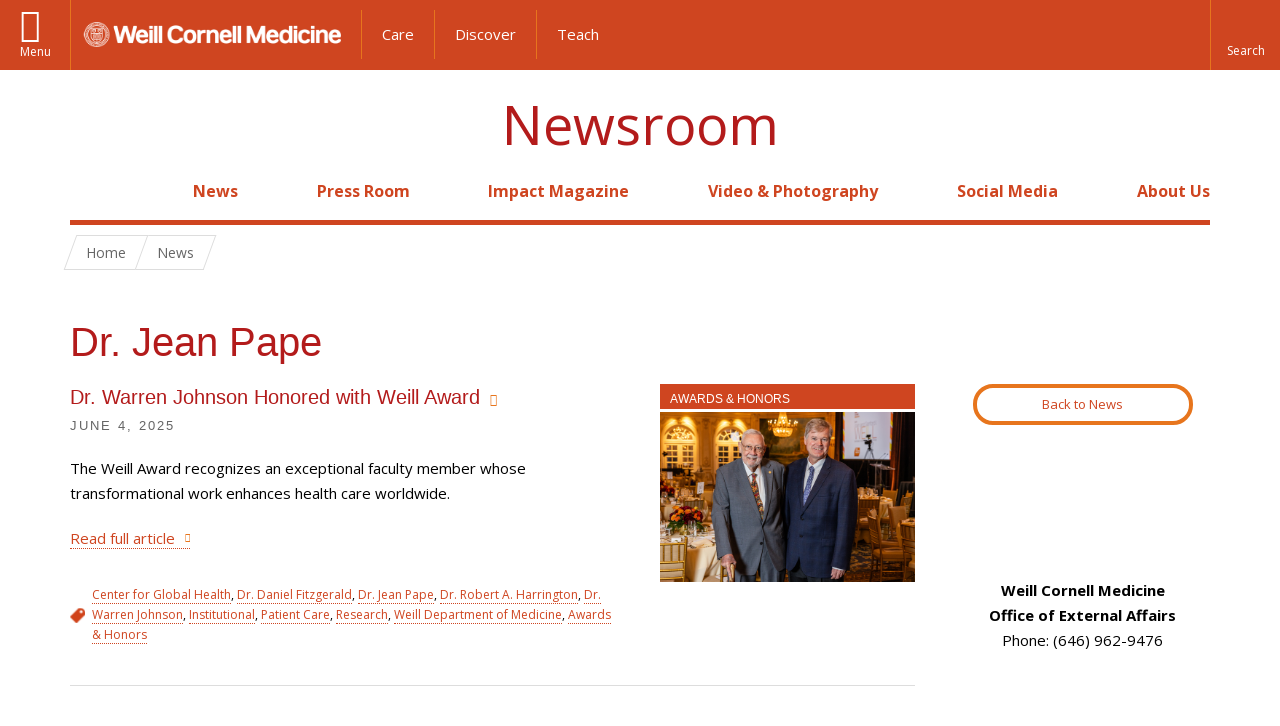

--- FILE ---
content_type: text/html; charset=utf-8
request_url: https://news.weill.cornell.edu/people/dr-jean-pape
body_size: 12778
content:
<!DOCTYPE html>

<!--[if IE 7]>    <html class="lt-ie9 lt-ie8 no-js"  lang="en" dir="ltr"> <![endif]-->
<!--[if IE 8]>    <html class="lt-ie9 ie8 no-js"  lang="en" dir="ltr"> <![endif]-->
<!--[if gt IE 8]><!--> <html  lang="en" dir="ltr"> <!--<![endif]-->

  <head>
    <meta charset="utf-8" />
<link rel="shortcut icon" href="https://news.weill.cornell.edu/sites/all/themes/newsroom/favicon.ico" />
<meta name="generator" content="Drupal 7 (http://drupal.org)" />
<link rel="canonical" href="https://news.weill.cornell.edu/people/dr-jean-pape" />
<link rel="shortlink" href="https://news.weill.cornell.edu/taxonomy/term/5001" />
<meta property="og:site_name" content="WCM Newsroom" />
<meta property="og:type" content="article" />
<meta property="og:url" content="https://news.weill.cornell.edu/people/dr-jean-pape" />
<meta property="og:title" content="Dr. Jean Pape" />
    <title>Dr. Jean Pape | Newsroom</title>

    <link rel="apple-touch-icon" sizes="57x57" href="/profiles/wcmc/themes/wcm_brand_base/favicons/apple-touch-icon-57x57.png?v=2">
    <link rel="apple-touch-icon" sizes="60x60" href="/profiles/wcmc/themes/wcm_brand_base/favicons/apple-touch-icon-60x60.png?v=2">
    <link rel="apple-touch-icon" sizes="72x72" href="/profiles/wcmc/themes/wcm_brand_base/favicons/apple-touch-icon-72x72.png?v=2">
    <link rel="apple-touch-icon" sizes="76x76" href="/profiles/wcmc/themes/wcm_brand_base/favicons/apple-touch-icon-76x76.png?v=2">
    <link rel="apple-touch-icon" sizes="114x114" href="/profiles/wcmc/themes/wcm_brand_base/favicons/apple-touch-icon-114x114.png?v=2">
    <link rel="apple-touch-icon" sizes="120x120" href="/profiles/wcmc/themes/wcm_brand_base/favicons/apple-touch-icon-120x120.png?v=2">
    <link rel="apple-touch-icon" sizes="144x144" href="/profiles/wcmc/themes/wcm_brand_base/favicons/apple-touch-icon-144x144.png?v=2">
    <link rel="apple-touch-icon" sizes="152x152" href="/profiles/wcmc/themes/wcm_brand_base/favicons/apple-touch-icon-152x152.png?v=2">
    <link rel="apple-touch-icon" sizes="180x180" href="/profiles/wcmc/themes/wcm_brand_base/favicons/apple-touch-icon-180x180.png?v=2">
    <link rel="icon" type="image/png" href="/profiles/wcmc/themes/wcm_brand_base/favicons/favicon-32x32.png?v=2" sizes="32x32">
    <link rel="icon" type="image/png" href="/profiles/wcmc/themes/wcm_brand_base/favicons/favicon-194x194.png?v=2" sizes="194x194">
    <link rel="icon" type="image/png" href="/profiles/wcmc/themes/wcm_brand_base/favicons/favicon-96x96.png?v=2" sizes="96x96">
    <link rel="icon" type="image/png" href="/profiles/wcmc/themes/wcm_brand_base/favicons/android-chrome-192x192.png?v=2" sizes="192x192">
    <link rel="icon" type="image/png" href="/profiles/wcmc/themes/wcm_brand_base/favicons/favicon-16x16.png?v=2" sizes="16x16">
    <link rel="manifest" href="/profiles/wcmc/themes/wcm_brand_base/favicons/manifest.json?v=2">
    <link rel="mask-icon" href="/profiles/wcmc/themes/wcm_brand_base/favicons/safari-pinned-tab.svg?v=2" color="#b31b1b">
    <link rel="shortcut icon" href="/profiles/wcmc/themes/wcm_brand_base/favicons/favicon.ico?v=2">
    <meta name="apple-mobile-web-app-title" content="Weill Cornell Medicine">
    <meta name="application-name" content="Weill Cornell Medicine">
    <meta name="msapplication-TileColor" content="#b31b1b">
    <meta name="msapplication-TileImage" content="/profiles/wcmc/themes/wcm_brand_base/favicons/mstile-144x144.png?v=2">
    <meta name="msapplication-config" content="/profiles/wcmc/themes/wcm_brand_base/favicons/browserconfig.xml?v=2">
    <meta name="theme-color" content="#ffffff">

    <!-- http://t.co/dKP3o1e -->
    <meta name="HandheldFriendly" content="True">
    <meta name="MobileOptimized" content="320">
    <meta name="viewport" content="width=device-width, initial-scale=1.0">
    <link rel="stylesheet" href="https://news.weill.cornell.edu/sites/default/files/css/css_kShW4RPmRstZ3SpIC-ZvVGNFVAi0WEMuCnI0ZkYIaFw.css" />
<link rel="stylesheet" href="https://news.weill.cornell.edu/sites/default/files/css/css_rOkuVMMGocN2KQ5LCJ-0OYP1dxAyT2HxyKRlZLS_nXU.css" />
<link rel="stylesheet" href="https://news.weill.cornell.edu/sites/default/files/css/css_IFOKmC4aLTrHTUGgPS-UDgPIasVN25s9o7U1KZ96m1c.css" />
<link rel="stylesheet" href="https://news.weill.cornell.edu/sites/default/files/css/css_XdGtVwrcrtqTn_NItGiFxaDkqFyYr1cW_gz57kpX24g.css" />
<link rel="stylesheet" href="https://fonts.googleapis.com/css?family=Open+Sans:400,300,300italic,400italic,700,700italic" />
<link rel="stylesheet" href="https://news.weill.cornell.edu/sites/default/files/css/css_VU9APlDo1LYWE1Wii3mqrBbAds4eVGJ6WFu2ITKU32Y.css" />
<link rel="stylesheet" href="https://news.weill.cornell.edu/sites/default/files/css/css_PxsPpITToy8ZnO0bJDA1TEC6bbFpGTfSWr2ZP8LuFYo.css" />
    <script src="https://news.weill.cornell.edu/sites/default/files/js/js_XexEZhbTmj1BHeajKr2rPfyR8Y68f4rm0Nv3Vj5_dSI.js"></script>
<script src="https://news.weill.cornell.edu/sites/default/files/js/js_u714jgX_oSrDngP4R4z7QhqEC83GlB86CsBW7mPh6nY.js"></script>
<script src="https://news.weill.cornell.edu/sites/default/files/js/js_AlO663eZBay2cvQKQybMWMbD8Y9a9X8CrVnM-3ky9f0.js"></script>
<script src="https://news.weill.cornell.edu/sites/default/files/js/js_TMfXgirgmpnE1npxLyfJEmD2-W_twHDNvShdrZFABis.js"></script>
<script src="https://news.weill.cornell.edu/sites/default/files/js/js_QxpGB3qD1pRCfVfx4EnlfAcjc6F6Oo57KZ-0w_fWT64.js"></script>
<script>jQuery.extend(Drupal.settings, {"basePath":"\/","pathPrefix":"","setHasJsCookie":0,"ajaxPageState":{"theme":"newsroom","theme_token":"yLAm0l33Sv-tFKE-RyPBbVVZ9tZsTc79Vu-A-dFa67Y","js":{"profiles\/wcmc\/modules\/custom\/wcmc_fieldable_panes\/js\/wcmc_modal.js":1,"profiles\/wcmc\/modules\/panopoly\/panopoly\/panopoly_widgets\/panopoly-widgets.js":1,"profiles\/wcmc\/modules\/panopoly\/panopoly\/panopoly_widgets\/panopoly-widgets-spotlight.js":1,"profiles\/wcmc\/modules\/custom\/wcm_accessibility\/js\/wcm-accessibility.js":1,"profiles\/wcmc\/themes\/wcm_brand_base\/js\/headroom.min.js":1,"profiles\/wcmc\/themes\/wcm_brand_base\/js\/wcm-pin-header.js":1,"profiles\/wcmc\/themes\/wcm_brand_base\/js\/wcm-external-links.js":1,"profiles\/wcmc\/themes\/wcm_brand_base\/js\/jquery.lockfixed-revB.js":1,"profiles\/wcmc\/themes\/wcm_brand_base\/images\/cta_icons\/svgxuse.min.js":1,"profiles\/wcmc\/modules\/panopoly\/contrib\/jquery_update\/replace\/jquery\/1.7\/jquery.min.js":1,"misc\/jquery-extend-3.4.0.js":1,"misc\/jquery-html-prefilter-3.5.0-backport.js":1,"misc\/jquery.once.js":1,"misc\/drupal.js":1,"profiles\/wcmc\/modules\/panopoly\/contrib\/jquery_update\/replace\/ui\/ui\/minified\/jquery.ui.core.min.js":1,"profiles\/wcmc\/modules\/panopoly\/contrib\/jquery_update\/replace\/ui\/ui\/minified\/jquery.ui.widget.min.js":1,"profiles\/wcmc\/modules\/panopoly\/contrib\/jquery_update\/replace\/ui\/ui\/minified\/jquery.ui.tabs.min.js":1,"profiles\/wcmc\/modules\/panopoly\/contrib\/jquery_update\/replace\/ui\/ui\/minified\/jquery.ui.accordion.min.js":1,"profiles\/wcmc\/modules\/panopoly\/contrib\/jquery_update\/replace\/ui\/external\/jquery.cookie.js":1,"profiles\/wcmc\/modules\/custom\/wcmc_fieldable_panes\/js\/fancybox\/jquery.fancybox.pack.js":1,"profiles\/wcmc\/modules\/custom\/wcmc_fieldable_panes\/js\/fancybox\/helpers\/jquery.fancybox-buttons.js":1,"profiles\/wcmc\/modules\/custom\/wcm_slide_nav\/js\/simplebar.min.js":1,"profiles\/wcmc\/modules\/custom\/wcm_slide_nav\/js\/wcm-slide-nav.js":1,"profiles\/wcmc\/modules\/custom\/wcmc_cycle_plugin\/js\/jquery.cycle2.min.js":1,"profiles\/wcmc\/modules\/custom\/wcmc_cycle_plugin\/js\/jquery.cycle2.carousel.min.js":1,"misc\/form-single-submit.js":1,"profiles\/wcmc\/modules\/panopoly\/panopoly\/panopoly_images\/panopoly-images.js":1,"profiles\/wcmc\/modules\/panopoly\/contrib\/entityreference\/js\/entityreference.js":1,"profiles\/wcmc\/modules\/panopoly\/panopoly\/panopoly_admin\/panopoly-admin.js":1,"profiles\/wcmc\/modules\/panopoly\/panopoly\/panopoly_magic\/panopoly-magic.js":1,"profiles\/wcmc\/modules\/panopoly\/panopoly\/panopoly_theme\/js\/panopoly-accordion.js":1,"profiles\/wcmc\/modules\/custom\/wcmc_banner_receiver\/js\/wcmc_banner_receiver.js":1,"profiles\/wcmc\/modules\/custom\/wcm_d7_paragraphs\/js\/wcm-d7-paragraphs.js":1,"profiles\/wcmc\/modules\/panopoly\/contrib\/caption_filter\/js\/caption-filter.js":1,"profiles\/wcmc\/libraries\/jquery.imagesloaded\/jquery.imagesloaded.min.js":1,"profiles\/wcmc\/modules\/custom\/wcm_analytics\/js\/wcm_analytics.js":1,"profiles\/wcmc\/themes\/wcm_brand_base\/js\/bootstrap.min.js":1,"profiles\/wcmc\/themes\/wcm_brand_base\/js\/wcm-brand-base-script.js":1,"sites\/all\/themes\/newsroom\/js\/newsroom.js":1},"css":{"modules\/system\/system.base.css":1,"modules\/system\/system.messages.css":1,"modules\/system\/system.theme.css":1,"misc\/ui\/jquery.ui.theme.css":1,"misc\/ui\/jquery.ui.accordion.css":1,"profiles\/wcmc\/modules\/custom\/wcmc_fieldable_panes\/js\/fancybox\/jquery.fancybox.css":1,"profiles\/wcmc\/modules\/custom\/wcmc_fieldable_panes\/js\/fancybox\/helpers\/jquery.fancybox-buttons.css":1,"profiles\/wcmc\/modules\/custom\/wcm_slide_nav\/css\/simplebar.css":1,"profiles\/wcmc\/modules\/custom\/wcm_slide_nav\/css\/wcm-slide-nav.css":1,"modules\/field\/theme\/field.css":1,"modules\/node\/node.css":1,"profiles\/wcmc\/modules\/panopoly\/panopoly\/panopoly_admin\/panopoly-admin-navbar.css":1,"profiles\/wcmc\/modules\/panopoly\/panopoly\/panopoly_core\/css\/panopoly-dropbutton.css":1,"profiles\/wcmc\/modules\/panopoly\/panopoly\/panopoly_magic\/css\/panopoly-magic.css":1,"profiles\/wcmc\/modules\/panopoly\/panopoly\/panopoly_theme\/css\/panopoly-featured.css":1,"profiles\/wcmc\/modules\/panopoly\/panopoly\/panopoly_theme\/css\/panopoly-accordian.css":1,"profiles\/wcmc\/modules\/panopoly\/panopoly\/panopoly_theme\/css\/panopoly-layouts.css":1,"profiles\/wcmc\/modules\/panopoly\/panopoly\/panopoly_widgets\/panopoly-widgets.css":1,"profiles\/wcmc\/modules\/panopoly\/panopoly\/panopoly_widgets\/panopoly-widgets-spotlight.css":1,"profiles\/wcmc\/modules\/panopoly\/panopoly\/panopoly_wysiwyg\/panopoly-wysiwyg.css":1,"profiles\/wcmc\/modules\/panopoly\/contrib\/radix_layouts\/radix_layouts.css":1,"modules\/search\/search.css":1,"modules\/user\/user.css":1,"profiles\/wcmc\/modules\/custom\/wcmc_fieldable_panes\/css\/wcmc_headshot.css":1,"profiles\/wcmc\/modules\/custom\/wcm_d7_paragraphs\/css\/wcm-d7-paragraphs.css":1,"profiles\/wcmc\/modules\/custom\/wcm_elasticsearch\/css\/wcm-elasticsearch.css":1,"profiles\/wcmc\/modules\/panopoly\/contrib\/views\/css\/views.css":1,"profiles\/wcmc\/modules\/custom\/panopoly_override\/css\/panopoly-override.css":1,"profiles\/wcmc\/modules\/panopoly\/contrib\/caption_filter\/caption-filter.css":1,"profiles\/wcmc\/modules\/panopoly\/contrib\/ctools\/css\/ctools.css":1,"profiles\/wcmc\/modules\/panopoly\/contrib\/panels\/css\/panels.css":1,"profiles\/wcmc\/themes\/wcm_brand_base\/layouts\/wcmc_twocol\/wcmc_twocol.css":1,"https:\/\/fonts.googleapis.com\/css?family=Open+Sans:400,300,300italic,400italic,700,700italic":1,"profiles\/wcmc\/themes\/wcm_brand_base\/css\/wcm_brand_base.css":1,"sites\/all\/themes\/newsroom\/css\/newsroom.css":1,"profiles\/wcmc\/modules\/panopoly\/panopoly\/panopoly_images\/panopoly-images.css":1}},"CToolsModal":{"modalSize":{"type":"scale","width":".9","height":".9","addWidth":0,"addHeight":0,"contentRight":25,"contentBottom":75},"modalOptions":{"opacity":".55","background-color":"#FFF"},"animationSpeed":"fast","modalTheme":"CToolsModalDialog","throbberTheme":"CToolsModalThrobber"},"panopoly_magic":{"pane_add_preview_mode":"single"},"wcm_analytics":"{\u0022token\u0022:\u0022aea2a85381cb84a9c34fe67fa8feab77\u0022,\u0022proxy_server\u0022:\u0022https:\\\/\\\/mpp.sdsweb.weill.cornell.edu\u0022,\u0022cross_subdomain_cookie\u0022:false,\u0022debug_mode\u0022:false,\u0022ignore_dnt\u0022:false}","better_exposed_filters":{"views":{"panopoly_taxonomy":{"displays":{"panel_pane_1":{"filters":[]}}}}},"currentPath":"taxonomy\/term\/5001","currentPathIsAdmin":false,"urlIsAjaxTrusted":{"\/people\/dr-jean-pape":true},"wcm_brand_base":{"toggle_always_pin_header":"0"},"password":{"strengthTitle":"Password compliance:"},"type":"setting"});</script>
  </head>
  <body class="html not-front not-logged-in no-sidebars page-taxonomy page-taxonomy-term page-taxonomy-term- page-taxonomy-term-5001 region-content no-navbar no-js" >
    <div id="skip-link">
      <a href="#site-main">Skip to main content</a>
    </div>
        <header id="pinned-header">
        <div class="wcm-search"><div class="container"><form class="global-search" action="/people/dr-jean-pape" method="post" id="wcm-elasticsearch-blocks-widget-radios" accept-charset="UTF-8" role="search"><span class="search-button-span"><input class="search-button form-submit btn btn-default btn-primary" type="submit" id="edit-submit--2" name="op" value="Perform search" /><svg class="cta-icon cta-icon-search"><use xlink:href="/profiles/wcmc/themes/wcm_brand_base/images/cta_icons/symbol-defs.svg#cta-icon-search"></use></svg></span><span><div class="form-item form-type-textfield form-item-search-keys form-group">
  <label class="element-invisible" for="edit-search-keys--2">Enter the terms you wish to search for. </label>
 <input placeholder="Enter Search Term..." class="global-search-input form-control form-text" role="searchbox" type="text" id="edit-search-keys--2" name="search_keys" value="" size="25" maxlength="128" />
</div>
</span><fieldset><legend class="sr-only">Select Search Option</legend><div id="edit-search-type--2" class="form-radios"><div class="form-item form-type-radio form-item-search-type radio">
  <label for="edit-search-type-pages"><input type="radio" id="edit-search-type-pages" name="search_type" value="pages" checked="checked" class="form-radio" />This Site </label>
</div>
<div class="form-item form-type-radio form-item-search-type radio">
  <label for="edit-search-type-all-sites"><input type="radio" id="edit-search-type-all-sites" name="search_type" value="all_sites" class="form-radio" />All WCM Sites </label>
</div>
<div class="form-item form-type-radio form-item-search-type radio">
  <label for="edit-search-type-people"><input type="radio" id="edit-search-type-people" name="search_type" value="people" class="form-radio" />Directory </label>
</div>
</div></fieldset><input type="hidden" name="form_build_id" value="form-S1yPVYY-e6N8ZX4-AqnPOfOwJzvJRaY5IDQRlXnsKu4" />
<input type="hidden" name="form_id" value="wcm_elasticsearch_blocks_widget_radios" />
</form></div></div>
      <div class="brand__nav">
    <div class="wrap">
      <div
        class="main-menu-toggle"
        tabindex="0"
        role="button"
        aria-label="Menu"
        aria-controls="slide-out-nav"
        aria-pressed="false">Menu</div>

              <div class="wcm-sm-white">
          <a href="https://weill.cornell.edu/">
            <img src="/profiles/wcmc/themes/wcm_brand_base/images/WCM_logo_white.png" alt="Weill Cornell Medicine">
          </a>
        </div>
      
              <ul class="wcm-global-links">
                      <li class="first"><a href="https://weillcornell.org">Care</a></li>
                      <li><a href="https://research.weill.cornell.edu">Discover</a></li>
            <li class="last"><a href="https://weill.cornell.edu/education">Teach</a></li>
        </ul>
      
      <div class="wcm-global-links--secondary-actions">
        
                  <div class="search-trigger" tabindex="0">
            <span role="button" aria-label="Reveal search bar" class="search-trigger-button search-trigger-button--find">
              <svg class="cta-icon cta-icon-search">
                <use xmlns:xlink="http://www.w3.org/1999/xlink" xlink:href="/profiles/wcmc/themes/wcm_brand_base/images/cta_icons/symbol-defs.svg#cta-icon-search"></use>
              </svg>
            </span>
            <span role="button" aria-label="Hide search bar" class="search-trigger-button search-trigger-button--close">
              <svg class="cta-icon cta-icon-close">
                <use xlink:href="/profiles/wcmc/themes/wcm_brand_base/images/cta_icons/symbol-defs.svg#cta-icon-close"></use>
              </svg>
            </span>
          </div>
              </div>
    </div>
  </div>
</header>

<div id="page" >
  <div class="brand">
  <div class="brand__lockup">
    <div class="container">
              <a class="wcm-site-title" href="/">Newsroom</a>
          </div>
  </div>
</div>

  <nav id="slide-out-nav" aria-label="Slide out navigation">
  <div class="slide-out-nav__help">Explore this Website</div>
    <div id="slide-nav">
<ul class="menu"><li class="level-1 home"><a href="/">Home</a></li><li class="first menu-mlid-1949 level-1" data-level="1"><a href="/news" title="Latest news from WCM.">News</a></li>
<li class="menu-mlid-1947 level-1" data-level="1"><a href="/press-room" title="Find media policies and procedures, information for journalists, and more." class="has-child">Press Room</a><button class="slide-nav-toggle" aria-expanded="false"><span class="element-invisible">Toggle Press Room menu options</span></button><ul class="collapse menu menu--level-2"><li class="first menu-mlid-2147 level-2" data-level="2"><a href="/press-room/for-journalists">For Journalists</a></li>
<li class="last menu-mlid-2148 level-2" data-level="2"><a href="/press-room/for-faculty-staff-and-students">For Faculty, Staff and Students</a></li>
</ul></li>
<li class="menu-mlid-3371 level-1" data-level="1"><a href="https://impact.weill.cornell.edu/" title="">Impact Magazine</a></li>
<li class="menu-mlid-1487 level-1" data-level="1"><a href="/video-photography" title="Browse the WCM video and photo galleries." class="has-child">Video &amp; Photography</a><button class="slide-nav-toggle" aria-expanded="false"><span class="element-invisible">Toggle Video & Photography menu options</span></button><ul class="collapse menu menu--level-2"><li class="first menu-mlid-1951 level-2" data-level="2"><a href="/video-photography/photography">Photography</a></li>
<li class="last menu-mlid-2146 level-2" data-level="2"><a href="/video-photography/videos">Videos</a></li>
</ul></li>
<li class="menu-mlid-1945 level-1" data-level="1"><a href="/social-media" title="Follow WCM on social media and read our posting guidelines." class="has-child">Social Media</a><button class="slide-nav-toggle" aria-expanded="false"><span class="element-invisible">Toggle Social Media menu options</span></button><ul class="collapse menu menu--level-2"><li class="first last menu-mlid-1946 level-2" data-level="2"><a href="/social-media/social-media-guidelines">Social Media Guidelines</a></li>
</ul></li>
<li class="last menu-mlid-1486 level-1" data-level="1"><a href="/about-us" title="Learn about the WCM Newsroom." class="has-child">About Us</a><button class="slide-nav-toggle" aria-expanded="false"><span class="element-invisible">Toggle About Us menu options</span></button><ul class="collapse menu menu--level-2"><li class="first last menu-mlid-2151 level-2" data-level="2"><a href="/about-us/staff-directory">Staff Directory</a></li>
</ul></li>
</ul></div>  <ul class="wcm-global-links--sm">
    <li><a href="https://weill.cornell.edu">Weill Cornell Medicine</a></li>
    <li><a href="https://weillcornell.org">Care</a></li>
    <li><a href="https://research.weill.cornell.edu">Discover</a></li>
    <li><a href="https://weill.cornell.edu/education">Teach</a></li>
  </ul>
</nav>

<nav class="main-nav" aria-label="Primary">
  <div class="container">
    <div id="main-nav">
<ul class="menu justify-items"><li class="level-1 home"><a href="/">Home</a></li><li class="first menu-mlid-1949 level-1"><a href="/news" title="Latest news from WCM.">News</a></li>
<li class="has-children menu-mlid-1947 level-1"><a href="/press-room" title="Find media policies and procedures, information for journalists, and more.">Press Room</a></li>
<li class="menu-mlid-3371 level-1"><a href="https://impact.weill.cornell.edu/" title="">Impact Magazine</a></li>
<li class="has-children menu-mlid-1487 level-1"><a href="/video-photography" title="Browse the WCM video and photo galleries.">Video &amp; Photography</a></li>
<li class="has-children menu-mlid-1945 level-1"><a href="/social-media" title="Follow WCM on social media and read our posting guidelines.">Social Media</a></li>
<li class="last has-children menu-mlid-1486 level-1"><a href="/about-us" title="Learn about the WCM Newsroom.">About Us</a></li>
</ul></div>  </div>
</nav>

  <nav id="bc-nav" aria-label="Breadcrumb">
    <div class="container">
      <ul class="breadcrumb-nav">
        <li><span><a href="/">Home</a></span></li><li><span><a href="/news">News</a></span></li>      </ul>
    </div>
  </nav>

  <div id="site-main" class="site-main">
    <div class="container">
                            </div>
    
  
  <div class="panel-twocol" >
  <div class="container">
              <div class="row">
        <div class="col-xs-12">
          <div class="panel-pane pane-custom pane-1" >
  
      
  
  <h1 class="title">Dr. Jean Pape</h1>
  
  </div>
        </div>
      </div>
        <div class="row">
      <div id="main-content" class="main-content col-md-9" role="main">
        <div class='main-content__body'>
          <div class="panel-pane pane-views-panes pane-panopoly-taxonomy-panel-pane-1" >
  
      
  
  <div class="view view-panopoly-taxonomy view-id-panopoly_taxonomy view-display-id-panel_pane_1 view-dom-id-1898fafecd69cbbd11bfc736ae490167">
        
  
  
      <div class="view-content">
        <div class="news-story">
    
<div class="row">

      <div class="story__image col-md-4 col-md-push-8">
        
          <div class="news-story__type news-story__type--Awards-amp-Honors"><a href="/type-news/awards-honors">Awards &amp; Honors</a></div>    
          <div class="news-story__image"><img class="news-story-featured-image" src="https://news.weill.cornell.edu/sites/default/files/styles/news_story_featured_image/public/story_featured_images/wcm_weillawarddinner_2025-0196.jpg?itok=GNkcGrXg" alt="Two men posing for a photo at a gala." /></div>      </div>
  
  <div class="story__detail col-md-8 col-md-pull-4">
      
          <h3 class="news-story__title"><a href="/news/2025/06/dr-warren-johnson-honored-with-weill-award">Dr. Warren Johnson Honored with Weill Award</a></h3>    
          <div class="news-story__date"><span  class="date-display-single">June 4, 2025</span></div>    
          <div class="news-story__teaser"><p><span><span>The Weill Award recognizes an exceptional faculty member whose transformational work enhances health care worldwide. </span></span></p></div>    
          <div class="news-story__read-more"><!--<a href="/news/2025/06/dr-warren-johnson-honored-with-weill-award" aria-label="Read full <a href="/news/2025/06/dr-warren-johnson-honored-with-weill-award">Dr. Warren Johnson Honored with Weill Award</a> article">Read full article</a>-->
<a href="/news/2025/06/dr-warren-johnson-honored-with-weill-award">Read full article</a>
</div>    
          <div class="news-story__tags"><a href="/units/center-for-global-health" aria-label="View filtered news for Center for Global Health">Center for Global Health</a>, <a href="/people/dr-daniel-fitzgerald-0" aria-label="View filtered news for Dr. Daniel Fitzgerald">Dr. Daniel Fitzgerald</a>, <a href="/people/dr-jean-pape" aria-label="View filtered news for Dr. Jean Pape">Dr. Jean Pape</a>, <a href="/people/dr-robert-a-harrington" aria-label="View filtered news for Dr. Robert A. Harrington">Dr. Robert A. Harrington</a>, <a href="/people/dr-warren-johnson" aria-label="View filtered news for Dr. Warren Johnson">Dr. Warren Johnson</a>, <a href="/mission/institutional" aria-label="View filtered news for Institutional">Institutional</a>, <a href="/mission/patient-care" aria-label="View filtered news for Patient Care">Patient Care</a>, <a href="/mission/research" aria-label="View filtered news for Research">Research</a>, <a href="/units/weill-department-of-medicine" aria-label="View filtered news for Weill Department of Medicine">Weill Department of Medicine</a>, <a href="/type-news/awards-honors" aria-label="View filtered news for Awards &amp; Honors">Awards &amp; Honors</a></div>    </div>

</div>


  </div>
  <div class="news-story">
    
<div class="row">

      <div class="story__image col-md-4 col-md-push-8">
        
          <div class="news-story__type news-story__type--News-from-WCM"><a href="/type-news/news-wcm">News from WCM</a></div>    
          <div class="news-story__image"><img class="news-story-featured-image" src="https://news.weill.cornell.edu/sites/default/files/styles/news_story_featured_image/public/story_featured_images/wcm_haiti_gheskio_2017_046.jpg?itok=ZDNBhN_8&amp;c=f482a2e19d35a565a1276ff978741730" alt="laboratory workers at a bench in Haiti" /></div>      </div>
  
  <div class="story__detail col-md-8 col-md-pull-4">
      
          <h3 class="news-story__title"><a href="/news/2024/04/haiti-study-suggests-early-onset-heart-failure-is-prevalent-form-of-heart-disease-in">Haiti Study Suggests Early-Onset Heart Failure is Prevalent Form of Heart Disease in Low-Income Countries</a></h3>    
          <div class="news-story__date"><span  class="date-display-single">April 29, 2024</span></div>    
          <div class="news-story__teaser"><p>Early-onset heart failure is alarmingly common in urban Haiti—over 15-fold higher than previously estimated—according to a study conducted by Weill Cornell Medicine researchers in partnership with the Haitian medical organization GHESKIO.</p></div>    
          <div class="news-story__read-more"><!--<a href="/news/2024/04/haiti-study-suggests-early-onset-heart-failure-is-prevalent-form-of-heart-disease-in" aria-label="Read full <a href="/news/2024/04/haiti-study-suggests-early-onset-heart-failure-is-prevalent-form-of-heart-disease-in">Haiti Study Suggests Early-Onset Heart Failure is Prevalent Form of Heart Disease in Low-Income Countries</a> article">Read full article</a>-->
<a href="/news/2024/04/haiti-study-suggests-early-onset-heart-failure-is-prevalent-form-of-heart-disease-in">Read full article</a>
</div>    
          <div class="news-story__tags"><a href="/units/center-for-global-health" aria-label="View filtered news for Center for Global Health">Center for Global Health</a>, <a href="/people/dr-jean-pape" aria-label="View filtered news for Dr. Jean Pape">Dr. Jean Pape</a>, <a href="/people/dr-lily-yan" aria-label="View filtered news for Dr. Lily Yan">Dr. Lily Yan</a>, <a href="/people/dr-margaret-mcnairy" aria-label="View filtered news for Dr. Margaret McNairy">Dr. Margaret McNairy</a>, <a href="/mission/research" aria-label="View filtered news for Research">Research</a>, <a href="/type-news/news-wcm" aria-label="View filtered news for News from WCM">News from WCM</a></div>    </div>

</div>


  </div>
  <div class="news-story">
    
<div class="row">

      <div class="story__image col-md-4 col-md-push-8">
        
          <div class="news-story__type news-story__type--News-from-WCM"><a href="/type-news/news-wcm">News from WCM</a></div>    
          <div class="news-story__image"><img class="news-story-featured-image" src="https://news.weill.cornell.edu/sites/default/files/styles/news_story_featured_image/public/story_featured_images/shutterstock_1045790221.jpg?itok=RAsXB0rA&amp;c=0cbd0755fe16d01c3339a191ecbbba0e" alt="A scientist in a lab doing research. Credit: Shutterstock" /></div>      </div>
  
  <div class="story__detail col-md-8 col-md-pull-4">
      
          <h3 class="news-story__title"><a href="/news/2022/09/5-million-nih-center-grant-will-support-next-generation-tb-research">$5 Million NIH Center Grant Will Support Next Generation TB Research</a></h3>    
          <div class="news-story__date"><span  class="date-display-single">September 7, 2022</span></div>    
          <div class="news-story__teaser"><p>Weill Cornell Medicine has been awarded a five-year, $5 million grant from the National Institutes of Allergy and Infectious Diseases (NIAID) of the National Institutes of Health to establish a new multi-institutional center for tuberculosis (TB) research and training the next generation of TB investigators.</p></div>    
          <div class="news-story__read-more"><!--<a href="/news/2022/09/5-million-nih-center-grant-will-support-next-generation-tb-research" aria-label="Read full <a href="/news/2022/09/5-million-nih-center-grant-will-support-next-generation-tb-research">$5 Million NIH Center Grant Will Support Next Generation TB Research</a> article">Read full article</a>-->
<a href="/news/2022/09/5-million-nih-center-grant-will-support-next-generation-tb-research">Read full article</a>
</div>    
          <div class="news-story__tags"><a href="/units/center-for-global-health" aria-label="View filtered news for Center for Global Health">Center for Global Health</a>, <a href="/people/dr-carl-nathan" aria-label="View filtered news for Dr. Carl Nathan">Dr. Carl Nathan</a>, <a href="/people/dr-daniel-fitzgerald-0" aria-label="View filtered news for Dr. Daniel Fitzgerald">Dr. Daniel Fitzgerald</a>, <a href="/people/dr-jean-laurent-casanova" aria-label="View filtered news for Dr. Jean Laurent Casanova">Dr. Jean Laurent Casanova</a>, <a href="/people/dr-jean-pape" aria-label="View filtered news for Dr. Jean Pape">Dr. Jean Pape</a>, <a href="/people/dr-kyu-rhee" aria-label="View filtered news for Dr. Kyu Rhee">Dr. Kyu Rhee</a>, <a href="/people/dr-michael-glickman" aria-label="View filtered news for Dr. Michael Glickman">Dr. Michael Glickman</a>, <a href="/people/dr-sabine-ehrt" aria-label="View filtered news for Dr. Sabine Ehrt">Dr. Sabine Ehrt</a>, <a href="/units/infectious-diseases" aria-label="View filtered news for Infectious Diseases">Infectious Diseases</a>, <a href="/mission/research" aria-label="View filtered news for Research">Research</a>, <a href="/type-news/news-wcm" aria-label="View filtered news for News from WCM">News from WCM</a></div>    </div>

</div>


  </div>
  <div class="news-story">
    
<div class="row">

      <div class="story__image col-md-4 col-md-push-8">
        
          <div class="news-story__type news-story__type--Awards-amp-Honors"><a href="/type-news/awards-honors">Awards &amp; Honors</a></div>    
          <div class="news-story__image"><img class="news-story-featured-image" src="https://news.weill.cornell.edu/sites/default/files/styles/news_story_featured_image/public/story_featured_images/trophies_round3_227_2_18.png?itok=xe97qbyR&amp;c=d271b1394209a99b8e60079ed346b00d" alt="Trophies illustration" /></div>      </div>
  
  <div class="story__detail col-md-8 col-md-pull-4">
      
          <h3 class="news-story__title"><a href="/news/2021/03/awards-and-honors-across-weill-cornell-medicine-march-31-2021">Awards and Honors Across Weill Cornell Medicine - March 31, 2021</a></h3>    
          <div class="news-story__date"><span  class="date-display-single">March 31, 2021</span></div>    
          <div class="news-story__teaser"><p>Awards, honors, prizes and achievements for the month of March.</p></div>    
          <div class="news-story__read-more"><!--<a href="/news/2021/03/awards-and-honors-across-weill-cornell-medicine-march-31-2021" aria-label="Read full <a href="/news/2021/03/awards-and-honors-across-weill-cornell-medicine-march-31-2021">Awards and Honors Across Weill Cornell Medicine - March 31, 2021</a> article">Read full article</a>-->
<a href="/news/2021/03/awards-and-honors-across-weill-cornell-medicine-march-31-2021">Read full article</a>
</div>    
          <div class="news-story__tags"><a href="/people/dr-harold-varmus" aria-label="View filtered news for Dr. Harold Varmus">Dr. Harold Varmus</a>, <a href="/people/dr-jean-pape" aria-label="View filtered news for Dr. Jean Pape">Dr. Jean Pape</a>, <a href="/people/dr-madeline-sterling" aria-label="View filtered news for Dr. Madeline Sterling">Dr. Madeline Sterling</a>, <a href="/people/dr-peter-schlegel" aria-label="View filtered news for Dr. Peter Schlegel">Dr. Peter Schlegel</a>, <a href="/people/dr-thanakorn-jirasevijinda" aria-label="View filtered news for Dr. Thanakorn Jirasevijinda">Dr. Thanakorn Jirasevijinda</a>, <a href="/type-news/awards-honors" aria-label="View filtered news for Awards &amp; Honors">Awards &amp; Honors</a></div>    </div>

</div>


  </div>
  <div class="news-story">
    
<div class="row">

      <div class="story__image col-md-4 col-md-push-8">
        
          <div class="news-story__type news-story__type--News-from-WCM"><a href="/type-news/news-wcm">News from WCM</a></div>    
          <div class="news-story__image"><img class="news-story-featured-image" src="https://news.weill.cornell.edu/sites/default/files/styles/news_story_featured_image/public/story_featured_images/studiobrooke-0462_0.jpg?itok=JIYKhcsH&amp;c=7359d520e038563b3bc67778ff25d463" alt="A group of people at an awards ceremony." /></div>      </div>
  
  <div class="story__detail col-md-8 col-md-pull-4">
      
          <h3 class="news-story__title"><a href="/news/2018/03/gheskio-founder-awarded-inaugural-joan-and-sanford-i-weill-exemplary-achievement-award">GHESKIO Founder Awarded Inaugural Joan and Sanford I. Weill Exemplary Achievement Award</a></h3>    
          <div class="news-story__date"><span  class="date-display-single">March 29, 2018</span></div>    
          <div class="news-story__teaser"><p>Dr. Jean William “Bill” Pape, the Howard and Carol Holtzmann Professor in Clinical Medicine and the founder and director of GHESKIO in Haiti, has been awarded the inaugural Joan and Sanford I. Weill Exemplary Achievement Award from Weill Cornell Medicine.</p></div>    
          <div class="news-story__read-more"><!--<a href="/news/2018/03/gheskio-founder-awarded-inaugural-joan-and-sanford-i-weill-exemplary-achievement-award" aria-label="Read full <a href="/news/2018/03/gheskio-founder-awarded-inaugural-joan-and-sanford-i-weill-exemplary-achievement-award">GHESKIO Founder Awarded Inaugural Joan and Sanford I. Weill Exemplary Achievement Award</a> article">Read full article</a>-->
<a href="/news/2018/03/gheskio-founder-awarded-inaugural-joan-and-sanford-i-weill-exemplary-achievement-award">Read full article</a>
</div>    
          <div class="news-story__tags"><a href="/units/center-for-global-health" aria-label="View filtered news for Center for Global Health">Center for Global Health</a>, <a href="/people/dr-augustine-mk-choi" aria-label="View filtered news for Dr. Augustine M.K. Choi">Dr. Augustine M.K. Choi</a>, <a href="/people/dr-jean-pape" aria-label="View filtered news for Dr. Jean Pape">Dr. Jean Pape</a>, <a href="/mission/institutional" aria-label="View filtered news for Institutional">Institutional</a>, <a href="/units/office-of-international-affairs" aria-label="View filtered news for Office of International Affairs">Office of International Affairs</a>, <a href="/mission/research" aria-label="View filtered news for Research">Research</a>, <a href="/type-news/news-wcm" aria-label="View filtered news for News from WCM">News from WCM</a></div>    </div>

</div>


  </div>
  <div class="news-story">
    
<div class="row">

      <div class="story__image col-md-4 col-md-push-8">
        
          <div class="news-story__type news-story__type--News-from-WCM"><a href="/type-news/news-wcm">News from WCM</a></div>    
          <div class="news-story__image"><img class="news-story-featured-image" src="https://news.weill.cornell.edu/sites/default/files/styles/news_story_featured_image/public/story_featured_images/_mg_5341.jpg?itok=f4qa97cY&amp;c=2bd240b2cb7ca11bfbc972af07bc2c2a" alt="Group of patients at GHESKIO" /></div>      </div>
  
  <div class="story__detail col-md-8 col-md-pull-4">
      
          <h3 class="news-story__title"><a href="/news/2017/12/a-lazarus-effect">A &#039;Lazarus Effect&#039;</a></h3>    
          <div class="news-story__date"><span  class="date-display-single">December 8, 2017</span></div>    
          <div class="news-story__deck"><p><i>A Weill Cornell Medicine-affiliated Clinic Sees Remarkable Results in Treating and Preventing HIV/AIDS in Haiti</i></p><h4>By Heather Salerno<br>Photos by Bahare Khodabande</h4></div>    
          <div class="news-story__read-more"><!--<a href="/news/2017/12/a-lazarus-effect" aria-label="Read full <a href="/news/2017/12/a-lazarus-effect">A &#039;Lazarus Effect&#039;</a> article">Read full article</a>-->
<a href="/news/2017/12/a-lazarus-effect">Read full article</a>
</div>    
          <div class="news-story__tags"><a href="/units/center-for-global-health" aria-label="View filtered news for Center for Global Health">Center for Global Health</a>, <a href="/people/dr-daniel-fitzgerald-0" aria-label="View filtered news for Dr. Daniel Fitzgerald">Dr. Daniel Fitzgerald</a>, <a href="/people/dr-jean-pape" aria-label="View filtered news for Dr. Jean Pape">Dr. Jean Pape</a>, <a href="/people/dr-margaret-mcnairy" aria-label="View filtered news for Dr. Margaret McNairy">Dr. Margaret McNairy</a>, <a href="/mission/education" aria-label="View filtered news for Education">Education</a>, <a href="/units/global-health-education" aria-label="View filtered news for Global Health Education">Global Health Education</a>, <a href="/units/office-of-international-affairs" aria-label="View filtered news for Office of International Affairs">Office of International Affairs</a>, <a href="/mission/patient-care" aria-label="View filtered news for Patient Care">Patient Care</a>, <a href="/mission/research" aria-label="View filtered news for Research">Research</a>, <a href="/type-news/news-wcm" aria-label="View filtered news for News from WCM">News from WCM</a></div>    </div>

</div>


  </div>
  <div class="news-story">
    
<div class="row">

      <div class="story__image col-md-4 col-md-push-8">
        
          <div class="news-story__type news-story__type--News-from-WCM"><a href="/type-news/news-wcm">News from WCM</a></div>    
          <div class="news-story__image"><img class="news-story-featured-image" src="https://news.weill.cornell.edu/sites/default/files/styles/news_story_featured_image/public/story_featured_images/wcm-dan-fitzgerald-2016-0011_0.jpg?itok=8aS3GZgW&amp;c=98c519a88b5d074936237b7f15e4bd8a" alt="Portrait of a man" /></div>      </div>
  
  <div class="story__detail col-md-8 col-md-pull-4">
      
          <h3 class="news-story__title"><a href="/news/2017/11/fitzgerald-named-director-of-center-for-global-health">Fitzgerald Named Director of Center for Global Health</a></h3>    
          <div class="news-story__date"><span  class="date-display-single">November 3, 2017</span></div>    
          <div class="news-story__teaser"><p>Dr. Daniel Fitzgerald, an international leader in infectious diseases, has been named director of the Center for Global Health at Weill Cornell Medicine.</p></div>    
          <div class="news-story__read-more"><!--<a href="/news/2017/11/fitzgerald-named-director-of-center-for-global-health" aria-label="Read full <a href="/news/2017/11/fitzgerald-named-director-of-center-for-global-health">Fitzgerald Named Director of Center for Global Health</a> article">Read full article</a>-->
<a href="/news/2017/11/fitzgerald-named-director-of-center-for-global-health">Read full article</a>
</div>    
          <div class="news-story__tags"><a href="/units/center-for-global-health" aria-label="View filtered news for Center for Global Health">Center for Global Health</a>, <a href="/people/dr-augustine-mk-choi" aria-label="View filtered news for Dr. Augustine M.K. Choi">Dr. Augustine M.K. Choi</a>, <a href="/people/dr-daniel-fitzgerald-0" aria-label="View filtered news for Dr. Daniel Fitzgerald">Dr. Daniel Fitzgerald</a>, <a href="/people/dr-jean-pape" aria-label="View filtered news for Dr. Jean Pape">Dr. Jean Pape</a>, <a href="/people/dr-jennifer-downs" aria-label="View filtered news for Dr. Jennifer Downs">Dr. Jennifer Downs</a>, <a href="/people/dr-jyoti-s-mathad" aria-label="View filtered news for Dr. Jyoti S. Mathad">Dr. Jyoti S. Mathad</a>, <a href="/people/dr-warren-johnson" aria-label="View filtered news for Dr. Warren Johnson">Dr. Warren Johnson</a>, <a href="/units/office-of-international-affairs" aria-label="View filtered news for Office of International Affairs">Office of International Affairs</a>, <a href="/mission/patient-care" aria-label="View filtered news for Patient Care">Patient Care</a>, <a href="/mission/research" aria-label="View filtered news for Research">Research</a>, <a href="/type-news/news-wcm" aria-label="View filtered news for News from WCM">News from WCM</a></div>    </div>

</div>


  </div>
  <div class="news-story">
    
<div class="row">

      <div class="story__image col-md-4 col-md-push-8">
        
          <div class="news-story__type news-story__type--News-from-WCM"><a href="/type-news/news-wcm">News from WCM</a></div>    
          <div class="news-story__image"><img class="news-story-featured-image" src="https://news.weill.cornell.edu/sites/default/files/styles/news_story_featured_image/public/story_featured_images/03_27_15pavillionlg.jpg?itok=uhD-0OqL&amp;c=c11404b22cca661d7e4c9c4ffec150e6" alt="A ribbon-cutting ceremony on March 23 commemorates the opening of GHESKIO&#039;s new tuberculosis hospital in Port-au-Prince, Haiti." /></div>      </div>
  
  <div class="story__detail col-md-8 col-md-pull-4">
      
          <h3 class="news-story__title"><a href="/news/2015/03/in-a-major-advance-in">GHESKIO Opens New Tuberculosis Hospital in Haiti</a></h3>    
          <div class="news-story__date"><span  class="date-display-single">March 27, 2015</span></div>    
          <div class="news-story__teaser"><p>In a major advance in the fight against drug-resistant tuberculosis, GHESKIO, has opened a state-of-the-art hospital in Port-au-Prince, Haiti, to treat patients suffering from the disease.</p></div>    
          <div class="news-story__read-more"><!--<a href="/news/2015/03/in-a-major-advance-in" aria-label="Read full <a href="/news/2015/03/in-a-major-advance-in">GHESKIO Opens New Tuberculosis Hospital in Haiti</a> article">Read full article</a>-->
<a href="/news/2015/03/in-a-major-advance-in">Read full article</a>
</div>    
          <div class="news-story__tags"><a href="/people/dr-daniel-fitzgerald-0" aria-label="View filtered news for Dr. Daniel Fitzgerald">Dr. Daniel Fitzgerald</a>, <a href="/people/dr-jean-pape" aria-label="View filtered news for Dr. Jean Pape">Dr. Jean Pape</a>, <a href="/units/global-health-education" aria-label="View filtered news for Global Health Education">Global Health Education</a>, <a href="/units/office-of-international-affairs" aria-label="View filtered news for Office of International Affairs">Office of International Affairs</a>, <a href="/mission/patient-care" aria-label="View filtered news for Patient Care">Patient Care</a>, <a href="/type-news/news-wcm" aria-label="View filtered news for News from WCM">News from WCM</a></div>    </div>

</div>


  </div>
  <div class="news-story">
    
<div class="row">

      <div class="story__image col-md-4 col-md-push-8">
        
          <div class="news-story__type news-story__type--News-from-WCM"><a href="/type-news/news-wcm">News from WCM</a></div>    
          <div class="news-story__image"><img class="news-story-featured-image" src="https://news.weill.cornell.edu/sites/default/files/styles/news_story_featured_image/public/story_featured_images/02_20_researchlablg.jpg?itok=uNd7Rm5H&amp;c=22fdc812829f7d4faa8ad676b59f410d" alt="Robert McCune&#039;s tuberculosis research laboratory at NewYork-Presbyterian/Weill Cornell" /></div>      </div>
  
  <div class="story__detail col-md-8 col-md-pull-4">
      
          <h3 class="news-story__title"><a href="/news/2015/02/weill-cornell-at-the-forefront-of-groundbreaking-tb-research-carl-nathan">Weill Cornell at the Forefront of Groundbreaking TB Research</a></h3>    
          <div class="news-story__date"><span  class="date-display-single">February 20, 2015</span></div>    
          <div class="news-story__teaser"><p>NIH's $45.7 million grant to Weill Cornell to support the Tuberculosis Research Unit reflects the medical college's distinguished history in TB research.</p></div>    
          <div class="news-story__read-more"><!--<a href="/news/2015/02/weill-cornell-at-the-forefront-of-groundbreaking-tb-research-carl-nathan" aria-label="Read full <a href="/news/2015/02/weill-cornell-at-the-forefront-of-groundbreaking-tb-research-carl-nathan">Weill Cornell at the Forefront of Groundbreaking TB Research</a> article">Read full article</a>-->
<a href="/news/2015/02/weill-cornell-at-the-forefront-of-groundbreaking-tb-research-carl-nathan">Read full article</a>
</div>    
          <div class="news-story__tags"><a href="/people/dr-carl-nathan" aria-label="View filtered news for Dr. Carl Nathan">Dr. Carl Nathan</a>, <a href="/people/dr-daniel-fitzgerald-0" aria-label="View filtered news for Dr. Daniel Fitzgerald">Dr. Daniel Fitzgerald</a>, <a href="/people/dr-jean-pape" aria-label="View filtered news for Dr. Jean Pape">Dr. Jean Pape</a>, <a href="/units/office-of-international-affairs" aria-label="View filtered news for Office of International Affairs">Office of International Affairs</a>, <a href="/mission/research" aria-label="View filtered news for Research">Research</a>, <a href="/type-news/news-wcm" aria-label="View filtered news for News from WCM">News from WCM</a></div>    </div>

</div>


  </div>
  <div class="news-story">
    
<div class="row">

      <div class="story__image col-md-4 col-md-push-8">
        
          <div class="news-story__type news-story__type--Press-Releases"><a href="/type-news/press-releases">Press Releases</a></div>    
          <div class="news-story__image"><img class="news-story-featured-image" src="https://news.weill.cornell.edu/sites/default/files/styles/news_story_featured_image/public/story_featured_images/drnathan_lg_1.jpg?itok=AzT9ooEd&amp;c=42cb143f5b56b112615b8c938e211983" alt="Dr. Carl Nathan" /></div>      </div>
  
  <div class="story__detail col-md-8 col-md-pull-4">
      
          <h3 class="news-story__title"><a href="/news/2015/02/nih-awards-seven-year-grant-to-weill-cornell-medical-college-to-tackle-global-tuberculosis-epidemic-carl-nathan">NIH Awards Seven-Year Grant to Weill Cornell Medical College to Tackle Global Tuberculosis Epidemic</a></h3>    
          <div class="news-story__date"><span  class="date-display-single">February 18, 2015</span></div>    
          <div class="news-story__teaser"><p>The NIH has awarded Weill Cornell up to $45.7 million to fund a research collaboration dedicated to stopping tuberculosis from becoming progressively less treatable worldwide.</p></div>    
          <div class="news-story__read-more"><!--<a href="/news/2015/02/nih-awards-seven-year-grant-to-weill-cornell-medical-college-to-tackle-global-tuberculosis-epidemic-carl-nathan" aria-label="Read full <a href="/news/2015/02/nih-awards-seven-year-grant-to-weill-cornell-medical-college-to-tackle-global-tuberculosis-epidemic-carl-nathan">NIH Awards Seven-Year Grant to Weill Cornell Medical College to Tackle Global Tuberculosis Epidemic</a> article">Read full article</a>-->
<a href="/news/2015/02/nih-awards-seven-year-grant-to-weill-cornell-medical-college-to-tackle-global-tuberculosis-epidemic-carl-nathan">Read full article</a>
</div>    
          <div class="news-story__tags"><a href="/units/center-for-global-health" aria-label="View filtered news for Center for Global Health">Center for Global Health</a>, <a href="/people/dr-carl-nathan" aria-label="View filtered news for Dr. Carl Nathan">Dr. Carl Nathan</a>, <a href="/people/dr-daniel-fitzgerald-0" aria-label="View filtered news for Dr. Daniel Fitzgerald">Dr. Daniel Fitzgerald</a>, <a href="/people/dr-jean-pape" aria-label="View filtered news for Dr. Jean Pape">Dr. Jean Pape</a>, <a href="/units/office-of-international-affairs" aria-label="View filtered news for Office of International Affairs">Office of International Affairs</a>, <a href="/mission/research" aria-label="View filtered news for Research">Research</a>, <a href="/type-news/press-releases" aria-label="View filtered news for Press Releases">Press Releases</a></div>    </div>

</div>


  </div>
    </div>
  
  
  
  
  
  
</div>
  
  </div>
        </div>
      </div>
      <div class="information-column col-md-3">
        <div class="information-sidebar">
          <div class="panel-pane pane-fieldable-panels-pane pane-uuid-6bb6ba70-b6b6-4dcb-873e-530cd0e4b299 pane-bundle-text" >
  
      
  
  <div class="fieldable-panels-pane">
    <div class="field-basic-text-text">
    <div class="field-content-items">
          <p><a href="/news" class="btn btn--wcm btn--news">Back to News</a></p>
      </div>
</div>
</div>

  
  </div>
<div class="panel-pane pane-wcm-cta" >
  
      
  
  
<div class="wcm-cta newsroom-cta-social">
  <div class="row">
    <div class="col-xs-4">
    <a class="wcm-cta__tile" href="http://twitter.com/WeillCornell">
      <span class="wcm-cta__detail">
        <svg class="cta-icon cta-icon-twitter"><use xlink:href="/profiles/wcmc/themes/wcm_brand_base/images/cta_icons/symbol-defs.svg#cta-icon-twitter"></use></svg>
      </span>
    </a>
    </div>
    <div class="col-xs-4">
      <a class="wcm-cta__tile" href="https://www.facebook.com/WeillCornellMedicine">
        <span class="wcm-cta__detail">
          <svg class="cta-icon cta-icon-facebook"><use xlink:href="/profiles/wcmc/themes/wcm_brand_base/images/cta_icons/symbol-defs.svg#cta-icon-facebook"></use></svg>
        </span>
      </a>
    </div>
    <div class="col-xs-4">
      <a class="wcm-cta__tile" href="http://www.linkedin.com/company/weill-cornell-medicine">
        <span class="wcm-cta__detail">
          <svg class="cta-icon cta-icon-linkedin"><use xlink:href="/profiles/wcmc/themes/wcm_brand_base/images/cta_icons/symbol-defs.svg#cta-icon-linkedin"></use></svg>
        </span>
      </a>
    </div>
  </div>
  <div class="row">
  <div class="col-xs-4">
    <a class="wcm-cta__tile" href="https://www.instagram.com/weillcornell/">
      <span class="wcm-cta__detail">
        <svg class="cta-icon cta-icon-instagram"><use xlink:href="/profiles/wcmc/themes/wcm_brand_base/images/cta_icons/symbol-defs.svg#cta-icon-instagram"></use></svg>
      </span>
    </a>
    </div>
    <div class="col-xs-4">
      <a class="wcm-cta__tile" href="http://www.youtube.com/user/WCMCnews">
        <span class="wcm-cta__detail">
          <svg class="cta-icon cta-icon-youtube"><use xlink:href="/profiles/wcmc/themes/wcm_brand_base/images/cta_icons/symbol-defs.svg#cta-icon-youtube"></use></svg>
        </span>
      </a>
    </div>
    <div class="col-xs-4">
      <a class="wcm-cta__tile" href="http://vimeo.com/weillcornell">
        <span class="wcm-cta__detail">
          <svg class="cta-icon cta-icon-vimeo"><use xlink:href="/profiles/wcmc/themes/wcm_brand_base/images/cta_icons/symbol-defs.svg#cta-icon-vimeo"></use></svg>
        </span>
      </a>
    </div>
  </div>
</div>

  
  </div>
<div class="panel-pane pane-wcmc-contact-pane" >
  
      
  
  
 <div class="contact-info">
   <p>
   <span class="site-name">Weill Cornell Medicine<br>Office of External Affairs</span>
   <span class="address"></span>
<!--<span class="city-state">New York, NY </span>-->   <span class="phone">Phone: (646) 962-9476</span>
      </p>
 </div>





  
  </div>
          <div class="jump-to-top scrollup"><a href="#page"><span>Jump To Top</span></a></div>
        </div>
      </div>
    </div>
  </div>
  </div>
  </div>

  <footer class="page-footer">

  <div class="footer-contact">
    <div class="container">
      <div class="footer-contact__map-link"><a href="">Our Location</a></div>
      <div class="footer-contact__site-name"><a href="/">Newsroom</a></div>
      <div class="footer-contact__contact-us"><a href="https://news.weill.cornell.edu/contactus">Contact Us</a></div>
              <ul class="footer-contact__social-links">
                      <li class="footer-contact__twitter"><a href="http://twitter.com/WeillCornell">Twitter</a></li>
                                <li class="footer-contact__facebook"><a href="https://www.facebook.com/WeillCornellMedicine">Facebook</a></li>
                                <li class="footer-contact__linkedin"><a href="http://www.linkedin.com/company/weill-cornell-medicine">LinkedIn</a></li>
                                <li class="footer-contact__instagram"><a href="https://www.instagram.com/weillcornell/">Instagram</a></li>
                                <li class="footer-contact__youtube"><a href="http://www.youtube.com/user/WCMCnews">YouTube</a></li>
                            </ul>
          </div>
  </div>

    <div class="footer-site">
      <div class="container">
        <div class="footer-site-info">
          <div class="footer-address">
                          <div class="footer-site-info__office">
                Weill Cornell Medicine<br>Office of External Affairs<br>
              </div>
                        <div class="footer-address__address">
                            Email: <a href="mailto:pr@med.cornell.edu"> pr@med.cornell.edu</a>
              <!--<br> New York, NY-->
           <br>
                              Phone: <a href="tel: (646) 962-9476">(646) 962-9476</a><br>
                                        </div>
          </div>

                      <nav class="footer-nav" aria-label="Footer">
              
  <div id="block-menu-block-1" class="block block-menu-block">

    
  <div class="content">
    
<ul class="menu"><li class="first menu-mlid-1949 level-1"><a href="/news" title="Latest news from WCM.">News</a></li>
<li class="menu-mlid-1947 level-1"><a href="/press-room" title="Find media policies and procedures, information for journalists, and more.">Press Room</a><ul class="menu"><li class="first menu-mlid-2147 level-2"><a href="/press-room/for-journalists">For Journalists</a></li>
<li class="last menu-mlid-2148 level-2"><a href="/press-room/for-faculty-staff-and-students">For Faculty, Staff and Students</a></li>
</ul></li>
<li class="menu-mlid-3371 level-1"><a href="https://impact.weill.cornell.edu/" title="">Impact Magazine</a></li>
<li class="menu-mlid-1487 level-1"><a href="/video-photography" title="Browse the WCM video and photo galleries.">Video &amp; Photography</a><ul class="menu"><li class="first menu-mlid-1951 level-2"><a href="/video-photography/photography">Photography</a></li>
<li class="last menu-mlid-2146 level-2"><a href="/video-photography/videos">Videos</a></li>
</ul></li>
<li class="menu-mlid-1945 level-1"><a href="/social-media" title="Follow WCM on social media and read our posting guidelines.">Social Media</a><ul class="menu"><li class="first last menu-mlid-1946 level-2"><a href="/social-media/social-media-guidelines">Social Media Guidelines</a></li>
</ul></li>
<li class="last menu-mlid-1486 level-1"><a href="/about-us" title="Learn about the WCM Newsroom.">About Us</a><ul class="menu"><li class="first last menu-mlid-2151 level-2"><a href="/about-us/staff-directory">Staff Directory</a></li>
</ul></li>
</ul>  </div>
</div>
            </nav>
                  </div>

                  <div class="footer-statement">
            <div class="footer-statement__emblem"></div>
            <div class="footer-statement__statement">
              <strong>Care. Discover. Teach.</strong> With a legacy of putting patients first, Weill Cornell Medicine is committed to providing exemplary and individualized clinical care, making groundbreaking biomedical discoveries, and educating generations of exceptional doctors and scientists.
            </div>
          </div>
        
        <div class="footer-partnership">
          <a href="https://weill.cornell.edu/" class="footer-partnership__wcm" aria-label="Weill Cornell Medicine footer logo">Weill Cornell Medicine</a>
                  </div>

        <div class="footer-links">
          <div class="footer-links__copyright">&copy; Weill Cornell Medicine.</div>
          <nav class="footer-links__menu navigation" aria-label="Global Footer">
            <ul>
              <li><a aria-label="View the Privacy & Legal notice for WCM sites" href="https://weill.cornell.edu/legal/" title="">Privacy & Legal</a></li>
              <li><a aria-label="View the Equal Education & Employment notice" href="https://careers.weill.cornell.edu/about-weill-cornell/wcm-eeo-statement" title="">Equal Education & Employment</a></li>
              <li><a aria-label="Go to the WCM Careers site" href="https://weill.cornell.edu/careers" title="">Careers</a></li>
              <li><a aria-label="Find out more about giving to WCM" href="https://give.weill.cornell.edu" title="">Giving</a></li>
              <li><a aria-label="Go to the WCM Directory Search" href="https://directory.weill.cornell.edu/" title="">Directory</a></li>
              <li><a aria-label="Find out how to request web accessibility assistance" href="https://weill.cornell.edu/accessibility" title="">Web Accessibility Assistance</a></li>
            </ul>
          </nav>
        </div>
      </div>
    </div>

  </footer>

  <div id="slide-nav-overlay"></div>
</div>
    <script src="https://news.weill.cornell.edu/sites/default/files/js/js_Y2LxC1dyhyOaafX8fC5m_rG-6w0-GUmYnAdhvdtlNRc.js"></script>
<script src="https://news.weill.cornell.edu/sites/default/files/js/js_rgIu3LOd-t55N00RHa0RwYhJ94Uf0prZonl-QpY0G7Q.js"></script>
  </body>
</html>
